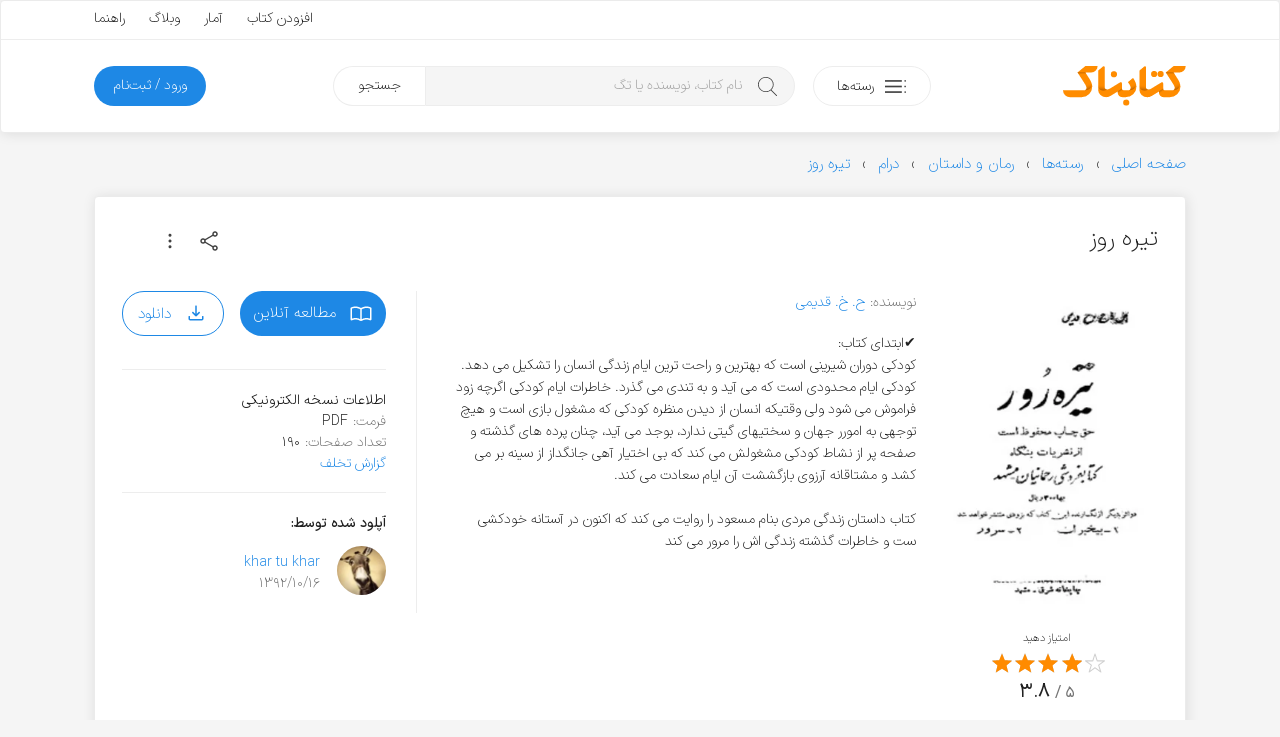

--- FILE ---
content_type: text/html; charset=utf-8
request_url: https://www.google.com/recaptcha/api2/anchor?ar=1&k=6LdgeZAUAAAAAPDx2702bFoMLLvrivE4DO3Udxvt&co=aHR0cHM6Ly9rZXRhYm5hay5jb206NDQz&hl=en&v=PoyoqOPhxBO7pBk68S4YbpHZ&size=invisible&anchor-ms=20000&execute-ms=30000&cb=7u7h4yyw18q7
body_size: 48651
content:
<!DOCTYPE HTML><html dir="ltr" lang="en"><head><meta http-equiv="Content-Type" content="text/html; charset=UTF-8">
<meta http-equiv="X-UA-Compatible" content="IE=edge">
<title>reCAPTCHA</title>
<style type="text/css">
/* cyrillic-ext */
@font-face {
  font-family: 'Roboto';
  font-style: normal;
  font-weight: 400;
  font-stretch: 100%;
  src: url(//fonts.gstatic.com/s/roboto/v48/KFO7CnqEu92Fr1ME7kSn66aGLdTylUAMa3GUBHMdazTgWw.woff2) format('woff2');
  unicode-range: U+0460-052F, U+1C80-1C8A, U+20B4, U+2DE0-2DFF, U+A640-A69F, U+FE2E-FE2F;
}
/* cyrillic */
@font-face {
  font-family: 'Roboto';
  font-style: normal;
  font-weight: 400;
  font-stretch: 100%;
  src: url(//fonts.gstatic.com/s/roboto/v48/KFO7CnqEu92Fr1ME7kSn66aGLdTylUAMa3iUBHMdazTgWw.woff2) format('woff2');
  unicode-range: U+0301, U+0400-045F, U+0490-0491, U+04B0-04B1, U+2116;
}
/* greek-ext */
@font-face {
  font-family: 'Roboto';
  font-style: normal;
  font-weight: 400;
  font-stretch: 100%;
  src: url(//fonts.gstatic.com/s/roboto/v48/KFO7CnqEu92Fr1ME7kSn66aGLdTylUAMa3CUBHMdazTgWw.woff2) format('woff2');
  unicode-range: U+1F00-1FFF;
}
/* greek */
@font-face {
  font-family: 'Roboto';
  font-style: normal;
  font-weight: 400;
  font-stretch: 100%;
  src: url(//fonts.gstatic.com/s/roboto/v48/KFO7CnqEu92Fr1ME7kSn66aGLdTylUAMa3-UBHMdazTgWw.woff2) format('woff2');
  unicode-range: U+0370-0377, U+037A-037F, U+0384-038A, U+038C, U+038E-03A1, U+03A3-03FF;
}
/* math */
@font-face {
  font-family: 'Roboto';
  font-style: normal;
  font-weight: 400;
  font-stretch: 100%;
  src: url(//fonts.gstatic.com/s/roboto/v48/KFO7CnqEu92Fr1ME7kSn66aGLdTylUAMawCUBHMdazTgWw.woff2) format('woff2');
  unicode-range: U+0302-0303, U+0305, U+0307-0308, U+0310, U+0312, U+0315, U+031A, U+0326-0327, U+032C, U+032F-0330, U+0332-0333, U+0338, U+033A, U+0346, U+034D, U+0391-03A1, U+03A3-03A9, U+03B1-03C9, U+03D1, U+03D5-03D6, U+03F0-03F1, U+03F4-03F5, U+2016-2017, U+2034-2038, U+203C, U+2040, U+2043, U+2047, U+2050, U+2057, U+205F, U+2070-2071, U+2074-208E, U+2090-209C, U+20D0-20DC, U+20E1, U+20E5-20EF, U+2100-2112, U+2114-2115, U+2117-2121, U+2123-214F, U+2190, U+2192, U+2194-21AE, U+21B0-21E5, U+21F1-21F2, U+21F4-2211, U+2213-2214, U+2216-22FF, U+2308-230B, U+2310, U+2319, U+231C-2321, U+2336-237A, U+237C, U+2395, U+239B-23B7, U+23D0, U+23DC-23E1, U+2474-2475, U+25AF, U+25B3, U+25B7, U+25BD, U+25C1, U+25CA, U+25CC, U+25FB, U+266D-266F, U+27C0-27FF, U+2900-2AFF, U+2B0E-2B11, U+2B30-2B4C, U+2BFE, U+3030, U+FF5B, U+FF5D, U+1D400-1D7FF, U+1EE00-1EEFF;
}
/* symbols */
@font-face {
  font-family: 'Roboto';
  font-style: normal;
  font-weight: 400;
  font-stretch: 100%;
  src: url(//fonts.gstatic.com/s/roboto/v48/KFO7CnqEu92Fr1ME7kSn66aGLdTylUAMaxKUBHMdazTgWw.woff2) format('woff2');
  unicode-range: U+0001-000C, U+000E-001F, U+007F-009F, U+20DD-20E0, U+20E2-20E4, U+2150-218F, U+2190, U+2192, U+2194-2199, U+21AF, U+21E6-21F0, U+21F3, U+2218-2219, U+2299, U+22C4-22C6, U+2300-243F, U+2440-244A, U+2460-24FF, U+25A0-27BF, U+2800-28FF, U+2921-2922, U+2981, U+29BF, U+29EB, U+2B00-2BFF, U+4DC0-4DFF, U+FFF9-FFFB, U+10140-1018E, U+10190-1019C, U+101A0, U+101D0-101FD, U+102E0-102FB, U+10E60-10E7E, U+1D2C0-1D2D3, U+1D2E0-1D37F, U+1F000-1F0FF, U+1F100-1F1AD, U+1F1E6-1F1FF, U+1F30D-1F30F, U+1F315, U+1F31C, U+1F31E, U+1F320-1F32C, U+1F336, U+1F378, U+1F37D, U+1F382, U+1F393-1F39F, U+1F3A7-1F3A8, U+1F3AC-1F3AF, U+1F3C2, U+1F3C4-1F3C6, U+1F3CA-1F3CE, U+1F3D4-1F3E0, U+1F3ED, U+1F3F1-1F3F3, U+1F3F5-1F3F7, U+1F408, U+1F415, U+1F41F, U+1F426, U+1F43F, U+1F441-1F442, U+1F444, U+1F446-1F449, U+1F44C-1F44E, U+1F453, U+1F46A, U+1F47D, U+1F4A3, U+1F4B0, U+1F4B3, U+1F4B9, U+1F4BB, U+1F4BF, U+1F4C8-1F4CB, U+1F4D6, U+1F4DA, U+1F4DF, U+1F4E3-1F4E6, U+1F4EA-1F4ED, U+1F4F7, U+1F4F9-1F4FB, U+1F4FD-1F4FE, U+1F503, U+1F507-1F50B, U+1F50D, U+1F512-1F513, U+1F53E-1F54A, U+1F54F-1F5FA, U+1F610, U+1F650-1F67F, U+1F687, U+1F68D, U+1F691, U+1F694, U+1F698, U+1F6AD, U+1F6B2, U+1F6B9-1F6BA, U+1F6BC, U+1F6C6-1F6CF, U+1F6D3-1F6D7, U+1F6E0-1F6EA, U+1F6F0-1F6F3, U+1F6F7-1F6FC, U+1F700-1F7FF, U+1F800-1F80B, U+1F810-1F847, U+1F850-1F859, U+1F860-1F887, U+1F890-1F8AD, U+1F8B0-1F8BB, U+1F8C0-1F8C1, U+1F900-1F90B, U+1F93B, U+1F946, U+1F984, U+1F996, U+1F9E9, U+1FA00-1FA6F, U+1FA70-1FA7C, U+1FA80-1FA89, U+1FA8F-1FAC6, U+1FACE-1FADC, U+1FADF-1FAE9, U+1FAF0-1FAF8, U+1FB00-1FBFF;
}
/* vietnamese */
@font-face {
  font-family: 'Roboto';
  font-style: normal;
  font-weight: 400;
  font-stretch: 100%;
  src: url(//fonts.gstatic.com/s/roboto/v48/KFO7CnqEu92Fr1ME7kSn66aGLdTylUAMa3OUBHMdazTgWw.woff2) format('woff2');
  unicode-range: U+0102-0103, U+0110-0111, U+0128-0129, U+0168-0169, U+01A0-01A1, U+01AF-01B0, U+0300-0301, U+0303-0304, U+0308-0309, U+0323, U+0329, U+1EA0-1EF9, U+20AB;
}
/* latin-ext */
@font-face {
  font-family: 'Roboto';
  font-style: normal;
  font-weight: 400;
  font-stretch: 100%;
  src: url(//fonts.gstatic.com/s/roboto/v48/KFO7CnqEu92Fr1ME7kSn66aGLdTylUAMa3KUBHMdazTgWw.woff2) format('woff2');
  unicode-range: U+0100-02BA, U+02BD-02C5, U+02C7-02CC, U+02CE-02D7, U+02DD-02FF, U+0304, U+0308, U+0329, U+1D00-1DBF, U+1E00-1E9F, U+1EF2-1EFF, U+2020, U+20A0-20AB, U+20AD-20C0, U+2113, U+2C60-2C7F, U+A720-A7FF;
}
/* latin */
@font-face {
  font-family: 'Roboto';
  font-style: normal;
  font-weight: 400;
  font-stretch: 100%;
  src: url(//fonts.gstatic.com/s/roboto/v48/KFO7CnqEu92Fr1ME7kSn66aGLdTylUAMa3yUBHMdazQ.woff2) format('woff2');
  unicode-range: U+0000-00FF, U+0131, U+0152-0153, U+02BB-02BC, U+02C6, U+02DA, U+02DC, U+0304, U+0308, U+0329, U+2000-206F, U+20AC, U+2122, U+2191, U+2193, U+2212, U+2215, U+FEFF, U+FFFD;
}
/* cyrillic-ext */
@font-face {
  font-family: 'Roboto';
  font-style: normal;
  font-weight: 500;
  font-stretch: 100%;
  src: url(//fonts.gstatic.com/s/roboto/v48/KFO7CnqEu92Fr1ME7kSn66aGLdTylUAMa3GUBHMdazTgWw.woff2) format('woff2');
  unicode-range: U+0460-052F, U+1C80-1C8A, U+20B4, U+2DE0-2DFF, U+A640-A69F, U+FE2E-FE2F;
}
/* cyrillic */
@font-face {
  font-family: 'Roboto';
  font-style: normal;
  font-weight: 500;
  font-stretch: 100%;
  src: url(//fonts.gstatic.com/s/roboto/v48/KFO7CnqEu92Fr1ME7kSn66aGLdTylUAMa3iUBHMdazTgWw.woff2) format('woff2');
  unicode-range: U+0301, U+0400-045F, U+0490-0491, U+04B0-04B1, U+2116;
}
/* greek-ext */
@font-face {
  font-family: 'Roboto';
  font-style: normal;
  font-weight: 500;
  font-stretch: 100%;
  src: url(//fonts.gstatic.com/s/roboto/v48/KFO7CnqEu92Fr1ME7kSn66aGLdTylUAMa3CUBHMdazTgWw.woff2) format('woff2');
  unicode-range: U+1F00-1FFF;
}
/* greek */
@font-face {
  font-family: 'Roboto';
  font-style: normal;
  font-weight: 500;
  font-stretch: 100%;
  src: url(//fonts.gstatic.com/s/roboto/v48/KFO7CnqEu92Fr1ME7kSn66aGLdTylUAMa3-UBHMdazTgWw.woff2) format('woff2');
  unicode-range: U+0370-0377, U+037A-037F, U+0384-038A, U+038C, U+038E-03A1, U+03A3-03FF;
}
/* math */
@font-face {
  font-family: 'Roboto';
  font-style: normal;
  font-weight: 500;
  font-stretch: 100%;
  src: url(//fonts.gstatic.com/s/roboto/v48/KFO7CnqEu92Fr1ME7kSn66aGLdTylUAMawCUBHMdazTgWw.woff2) format('woff2');
  unicode-range: U+0302-0303, U+0305, U+0307-0308, U+0310, U+0312, U+0315, U+031A, U+0326-0327, U+032C, U+032F-0330, U+0332-0333, U+0338, U+033A, U+0346, U+034D, U+0391-03A1, U+03A3-03A9, U+03B1-03C9, U+03D1, U+03D5-03D6, U+03F0-03F1, U+03F4-03F5, U+2016-2017, U+2034-2038, U+203C, U+2040, U+2043, U+2047, U+2050, U+2057, U+205F, U+2070-2071, U+2074-208E, U+2090-209C, U+20D0-20DC, U+20E1, U+20E5-20EF, U+2100-2112, U+2114-2115, U+2117-2121, U+2123-214F, U+2190, U+2192, U+2194-21AE, U+21B0-21E5, U+21F1-21F2, U+21F4-2211, U+2213-2214, U+2216-22FF, U+2308-230B, U+2310, U+2319, U+231C-2321, U+2336-237A, U+237C, U+2395, U+239B-23B7, U+23D0, U+23DC-23E1, U+2474-2475, U+25AF, U+25B3, U+25B7, U+25BD, U+25C1, U+25CA, U+25CC, U+25FB, U+266D-266F, U+27C0-27FF, U+2900-2AFF, U+2B0E-2B11, U+2B30-2B4C, U+2BFE, U+3030, U+FF5B, U+FF5D, U+1D400-1D7FF, U+1EE00-1EEFF;
}
/* symbols */
@font-face {
  font-family: 'Roboto';
  font-style: normal;
  font-weight: 500;
  font-stretch: 100%;
  src: url(//fonts.gstatic.com/s/roboto/v48/KFO7CnqEu92Fr1ME7kSn66aGLdTylUAMaxKUBHMdazTgWw.woff2) format('woff2');
  unicode-range: U+0001-000C, U+000E-001F, U+007F-009F, U+20DD-20E0, U+20E2-20E4, U+2150-218F, U+2190, U+2192, U+2194-2199, U+21AF, U+21E6-21F0, U+21F3, U+2218-2219, U+2299, U+22C4-22C6, U+2300-243F, U+2440-244A, U+2460-24FF, U+25A0-27BF, U+2800-28FF, U+2921-2922, U+2981, U+29BF, U+29EB, U+2B00-2BFF, U+4DC0-4DFF, U+FFF9-FFFB, U+10140-1018E, U+10190-1019C, U+101A0, U+101D0-101FD, U+102E0-102FB, U+10E60-10E7E, U+1D2C0-1D2D3, U+1D2E0-1D37F, U+1F000-1F0FF, U+1F100-1F1AD, U+1F1E6-1F1FF, U+1F30D-1F30F, U+1F315, U+1F31C, U+1F31E, U+1F320-1F32C, U+1F336, U+1F378, U+1F37D, U+1F382, U+1F393-1F39F, U+1F3A7-1F3A8, U+1F3AC-1F3AF, U+1F3C2, U+1F3C4-1F3C6, U+1F3CA-1F3CE, U+1F3D4-1F3E0, U+1F3ED, U+1F3F1-1F3F3, U+1F3F5-1F3F7, U+1F408, U+1F415, U+1F41F, U+1F426, U+1F43F, U+1F441-1F442, U+1F444, U+1F446-1F449, U+1F44C-1F44E, U+1F453, U+1F46A, U+1F47D, U+1F4A3, U+1F4B0, U+1F4B3, U+1F4B9, U+1F4BB, U+1F4BF, U+1F4C8-1F4CB, U+1F4D6, U+1F4DA, U+1F4DF, U+1F4E3-1F4E6, U+1F4EA-1F4ED, U+1F4F7, U+1F4F9-1F4FB, U+1F4FD-1F4FE, U+1F503, U+1F507-1F50B, U+1F50D, U+1F512-1F513, U+1F53E-1F54A, U+1F54F-1F5FA, U+1F610, U+1F650-1F67F, U+1F687, U+1F68D, U+1F691, U+1F694, U+1F698, U+1F6AD, U+1F6B2, U+1F6B9-1F6BA, U+1F6BC, U+1F6C6-1F6CF, U+1F6D3-1F6D7, U+1F6E0-1F6EA, U+1F6F0-1F6F3, U+1F6F7-1F6FC, U+1F700-1F7FF, U+1F800-1F80B, U+1F810-1F847, U+1F850-1F859, U+1F860-1F887, U+1F890-1F8AD, U+1F8B0-1F8BB, U+1F8C0-1F8C1, U+1F900-1F90B, U+1F93B, U+1F946, U+1F984, U+1F996, U+1F9E9, U+1FA00-1FA6F, U+1FA70-1FA7C, U+1FA80-1FA89, U+1FA8F-1FAC6, U+1FACE-1FADC, U+1FADF-1FAE9, U+1FAF0-1FAF8, U+1FB00-1FBFF;
}
/* vietnamese */
@font-face {
  font-family: 'Roboto';
  font-style: normal;
  font-weight: 500;
  font-stretch: 100%;
  src: url(//fonts.gstatic.com/s/roboto/v48/KFO7CnqEu92Fr1ME7kSn66aGLdTylUAMa3OUBHMdazTgWw.woff2) format('woff2');
  unicode-range: U+0102-0103, U+0110-0111, U+0128-0129, U+0168-0169, U+01A0-01A1, U+01AF-01B0, U+0300-0301, U+0303-0304, U+0308-0309, U+0323, U+0329, U+1EA0-1EF9, U+20AB;
}
/* latin-ext */
@font-face {
  font-family: 'Roboto';
  font-style: normal;
  font-weight: 500;
  font-stretch: 100%;
  src: url(//fonts.gstatic.com/s/roboto/v48/KFO7CnqEu92Fr1ME7kSn66aGLdTylUAMa3KUBHMdazTgWw.woff2) format('woff2');
  unicode-range: U+0100-02BA, U+02BD-02C5, U+02C7-02CC, U+02CE-02D7, U+02DD-02FF, U+0304, U+0308, U+0329, U+1D00-1DBF, U+1E00-1E9F, U+1EF2-1EFF, U+2020, U+20A0-20AB, U+20AD-20C0, U+2113, U+2C60-2C7F, U+A720-A7FF;
}
/* latin */
@font-face {
  font-family: 'Roboto';
  font-style: normal;
  font-weight: 500;
  font-stretch: 100%;
  src: url(//fonts.gstatic.com/s/roboto/v48/KFO7CnqEu92Fr1ME7kSn66aGLdTylUAMa3yUBHMdazQ.woff2) format('woff2');
  unicode-range: U+0000-00FF, U+0131, U+0152-0153, U+02BB-02BC, U+02C6, U+02DA, U+02DC, U+0304, U+0308, U+0329, U+2000-206F, U+20AC, U+2122, U+2191, U+2193, U+2212, U+2215, U+FEFF, U+FFFD;
}
/* cyrillic-ext */
@font-face {
  font-family: 'Roboto';
  font-style: normal;
  font-weight: 900;
  font-stretch: 100%;
  src: url(//fonts.gstatic.com/s/roboto/v48/KFO7CnqEu92Fr1ME7kSn66aGLdTylUAMa3GUBHMdazTgWw.woff2) format('woff2');
  unicode-range: U+0460-052F, U+1C80-1C8A, U+20B4, U+2DE0-2DFF, U+A640-A69F, U+FE2E-FE2F;
}
/* cyrillic */
@font-face {
  font-family: 'Roboto';
  font-style: normal;
  font-weight: 900;
  font-stretch: 100%;
  src: url(//fonts.gstatic.com/s/roboto/v48/KFO7CnqEu92Fr1ME7kSn66aGLdTylUAMa3iUBHMdazTgWw.woff2) format('woff2');
  unicode-range: U+0301, U+0400-045F, U+0490-0491, U+04B0-04B1, U+2116;
}
/* greek-ext */
@font-face {
  font-family: 'Roboto';
  font-style: normal;
  font-weight: 900;
  font-stretch: 100%;
  src: url(//fonts.gstatic.com/s/roboto/v48/KFO7CnqEu92Fr1ME7kSn66aGLdTylUAMa3CUBHMdazTgWw.woff2) format('woff2');
  unicode-range: U+1F00-1FFF;
}
/* greek */
@font-face {
  font-family: 'Roboto';
  font-style: normal;
  font-weight: 900;
  font-stretch: 100%;
  src: url(//fonts.gstatic.com/s/roboto/v48/KFO7CnqEu92Fr1ME7kSn66aGLdTylUAMa3-UBHMdazTgWw.woff2) format('woff2');
  unicode-range: U+0370-0377, U+037A-037F, U+0384-038A, U+038C, U+038E-03A1, U+03A3-03FF;
}
/* math */
@font-face {
  font-family: 'Roboto';
  font-style: normal;
  font-weight: 900;
  font-stretch: 100%;
  src: url(//fonts.gstatic.com/s/roboto/v48/KFO7CnqEu92Fr1ME7kSn66aGLdTylUAMawCUBHMdazTgWw.woff2) format('woff2');
  unicode-range: U+0302-0303, U+0305, U+0307-0308, U+0310, U+0312, U+0315, U+031A, U+0326-0327, U+032C, U+032F-0330, U+0332-0333, U+0338, U+033A, U+0346, U+034D, U+0391-03A1, U+03A3-03A9, U+03B1-03C9, U+03D1, U+03D5-03D6, U+03F0-03F1, U+03F4-03F5, U+2016-2017, U+2034-2038, U+203C, U+2040, U+2043, U+2047, U+2050, U+2057, U+205F, U+2070-2071, U+2074-208E, U+2090-209C, U+20D0-20DC, U+20E1, U+20E5-20EF, U+2100-2112, U+2114-2115, U+2117-2121, U+2123-214F, U+2190, U+2192, U+2194-21AE, U+21B0-21E5, U+21F1-21F2, U+21F4-2211, U+2213-2214, U+2216-22FF, U+2308-230B, U+2310, U+2319, U+231C-2321, U+2336-237A, U+237C, U+2395, U+239B-23B7, U+23D0, U+23DC-23E1, U+2474-2475, U+25AF, U+25B3, U+25B7, U+25BD, U+25C1, U+25CA, U+25CC, U+25FB, U+266D-266F, U+27C0-27FF, U+2900-2AFF, U+2B0E-2B11, U+2B30-2B4C, U+2BFE, U+3030, U+FF5B, U+FF5D, U+1D400-1D7FF, U+1EE00-1EEFF;
}
/* symbols */
@font-face {
  font-family: 'Roboto';
  font-style: normal;
  font-weight: 900;
  font-stretch: 100%;
  src: url(//fonts.gstatic.com/s/roboto/v48/KFO7CnqEu92Fr1ME7kSn66aGLdTylUAMaxKUBHMdazTgWw.woff2) format('woff2');
  unicode-range: U+0001-000C, U+000E-001F, U+007F-009F, U+20DD-20E0, U+20E2-20E4, U+2150-218F, U+2190, U+2192, U+2194-2199, U+21AF, U+21E6-21F0, U+21F3, U+2218-2219, U+2299, U+22C4-22C6, U+2300-243F, U+2440-244A, U+2460-24FF, U+25A0-27BF, U+2800-28FF, U+2921-2922, U+2981, U+29BF, U+29EB, U+2B00-2BFF, U+4DC0-4DFF, U+FFF9-FFFB, U+10140-1018E, U+10190-1019C, U+101A0, U+101D0-101FD, U+102E0-102FB, U+10E60-10E7E, U+1D2C0-1D2D3, U+1D2E0-1D37F, U+1F000-1F0FF, U+1F100-1F1AD, U+1F1E6-1F1FF, U+1F30D-1F30F, U+1F315, U+1F31C, U+1F31E, U+1F320-1F32C, U+1F336, U+1F378, U+1F37D, U+1F382, U+1F393-1F39F, U+1F3A7-1F3A8, U+1F3AC-1F3AF, U+1F3C2, U+1F3C4-1F3C6, U+1F3CA-1F3CE, U+1F3D4-1F3E0, U+1F3ED, U+1F3F1-1F3F3, U+1F3F5-1F3F7, U+1F408, U+1F415, U+1F41F, U+1F426, U+1F43F, U+1F441-1F442, U+1F444, U+1F446-1F449, U+1F44C-1F44E, U+1F453, U+1F46A, U+1F47D, U+1F4A3, U+1F4B0, U+1F4B3, U+1F4B9, U+1F4BB, U+1F4BF, U+1F4C8-1F4CB, U+1F4D6, U+1F4DA, U+1F4DF, U+1F4E3-1F4E6, U+1F4EA-1F4ED, U+1F4F7, U+1F4F9-1F4FB, U+1F4FD-1F4FE, U+1F503, U+1F507-1F50B, U+1F50D, U+1F512-1F513, U+1F53E-1F54A, U+1F54F-1F5FA, U+1F610, U+1F650-1F67F, U+1F687, U+1F68D, U+1F691, U+1F694, U+1F698, U+1F6AD, U+1F6B2, U+1F6B9-1F6BA, U+1F6BC, U+1F6C6-1F6CF, U+1F6D3-1F6D7, U+1F6E0-1F6EA, U+1F6F0-1F6F3, U+1F6F7-1F6FC, U+1F700-1F7FF, U+1F800-1F80B, U+1F810-1F847, U+1F850-1F859, U+1F860-1F887, U+1F890-1F8AD, U+1F8B0-1F8BB, U+1F8C0-1F8C1, U+1F900-1F90B, U+1F93B, U+1F946, U+1F984, U+1F996, U+1F9E9, U+1FA00-1FA6F, U+1FA70-1FA7C, U+1FA80-1FA89, U+1FA8F-1FAC6, U+1FACE-1FADC, U+1FADF-1FAE9, U+1FAF0-1FAF8, U+1FB00-1FBFF;
}
/* vietnamese */
@font-face {
  font-family: 'Roboto';
  font-style: normal;
  font-weight: 900;
  font-stretch: 100%;
  src: url(//fonts.gstatic.com/s/roboto/v48/KFO7CnqEu92Fr1ME7kSn66aGLdTylUAMa3OUBHMdazTgWw.woff2) format('woff2');
  unicode-range: U+0102-0103, U+0110-0111, U+0128-0129, U+0168-0169, U+01A0-01A1, U+01AF-01B0, U+0300-0301, U+0303-0304, U+0308-0309, U+0323, U+0329, U+1EA0-1EF9, U+20AB;
}
/* latin-ext */
@font-face {
  font-family: 'Roboto';
  font-style: normal;
  font-weight: 900;
  font-stretch: 100%;
  src: url(//fonts.gstatic.com/s/roboto/v48/KFO7CnqEu92Fr1ME7kSn66aGLdTylUAMa3KUBHMdazTgWw.woff2) format('woff2');
  unicode-range: U+0100-02BA, U+02BD-02C5, U+02C7-02CC, U+02CE-02D7, U+02DD-02FF, U+0304, U+0308, U+0329, U+1D00-1DBF, U+1E00-1E9F, U+1EF2-1EFF, U+2020, U+20A0-20AB, U+20AD-20C0, U+2113, U+2C60-2C7F, U+A720-A7FF;
}
/* latin */
@font-face {
  font-family: 'Roboto';
  font-style: normal;
  font-weight: 900;
  font-stretch: 100%;
  src: url(//fonts.gstatic.com/s/roboto/v48/KFO7CnqEu92Fr1ME7kSn66aGLdTylUAMa3yUBHMdazQ.woff2) format('woff2');
  unicode-range: U+0000-00FF, U+0131, U+0152-0153, U+02BB-02BC, U+02C6, U+02DA, U+02DC, U+0304, U+0308, U+0329, U+2000-206F, U+20AC, U+2122, U+2191, U+2193, U+2212, U+2215, U+FEFF, U+FFFD;
}

</style>
<link rel="stylesheet" type="text/css" href="https://www.gstatic.com/recaptcha/releases/PoyoqOPhxBO7pBk68S4YbpHZ/styles__ltr.css">
<script nonce="SwJ8EJVTze1aRN68gxI3jw" type="text/javascript">window['__recaptcha_api'] = 'https://www.google.com/recaptcha/api2/';</script>
<script type="text/javascript" src="https://www.gstatic.com/recaptcha/releases/PoyoqOPhxBO7pBk68S4YbpHZ/recaptcha__en.js" nonce="SwJ8EJVTze1aRN68gxI3jw">
      
    </script></head>
<body><div id="rc-anchor-alert" class="rc-anchor-alert"></div>
<input type="hidden" id="recaptcha-token" value="[base64]">
<script type="text/javascript" nonce="SwJ8EJVTze1aRN68gxI3jw">
      recaptcha.anchor.Main.init("[\x22ainput\x22,[\x22bgdata\x22,\x22\x22,\[base64]/[base64]/[base64]/[base64]/cjw8ejpyPj4+eil9Y2F0Y2gobCl7dGhyb3cgbDt9fSxIPWZ1bmN0aW9uKHcsdCx6KXtpZih3PT0xOTR8fHc9PTIwOCl0LnZbd10/dC52W3ddLmNvbmNhdCh6KTp0LnZbd109b2Yoeix0KTtlbHNle2lmKHQuYkImJnchPTMxNylyZXR1cm47dz09NjZ8fHc9PTEyMnx8dz09NDcwfHx3PT00NHx8dz09NDE2fHx3PT0zOTd8fHc9PTQyMXx8dz09Njh8fHc9PTcwfHx3PT0xODQ/[base64]/[base64]/[base64]/bmV3IGRbVl0oSlswXSk6cD09Mj9uZXcgZFtWXShKWzBdLEpbMV0pOnA9PTM/bmV3IGRbVl0oSlswXSxKWzFdLEpbMl0pOnA9PTQ/[base64]/[base64]/[base64]/[base64]\x22,\[base64]\\u003d\\u003d\x22,\[base64]/CocOqUksgCsKAFUVdCFjDoltWK8KMw6UIScKsY2zCmS8jIx/Dk8O1w7XDgMKMw47DrGjDiMKeN0PChcOfw4HDl8KKw5F/JUcUw4l9P8KRwqJjw7c+CcKyMD7DhsKvw47DjsOrwqHDjAVBw6o8McOVw6PDvyXDjsOnDcO6w6NDw50vw4lnwpJRSlDDjEYIw60zYcOnw6pgMsKBSMObPhF/w4DDuADCnU3Cj2vDh3zCh0/DnEAgbzbCnlvDlHVbQMOHwoQTwoZ6woYhwoVEw499aMOCECLDnERVF8KRw5sCYwROwoZHPMKVw4R1w4LCj8OgwrtIAcOhwr8OJcK5wr/DoMKgw7jCtjpLwqTCtjgfBcKZJMKUV8K6w4V8wrI/w4lZSkfCq8OnN23Cg8KbFE1Ww6HDnCwKXSrCmMOcw5Q5wqonKDBve8OtwozDiG/[base64]/Mj/[base64]/[base64]/Dk8OeSi/DvsO0w6UmYsKKwpnDhsKAaicjfC3DtVs1wrgPDMK5IMOBwo4Nwr0pw77CuMO7JMKbw4NAw5jCucOkwp4Nw6vCszXDscOnM3NKwqrCgxQ2AsKsZMOgwpjCmcODw7nCsmbCisKpaVZtw6/Dlm/CiFvDrl7Dv8KpwrM6wonDgsOtwoB9SnJSMsOLeH9YwqfCgzdbU0ZhWMOicsOxwpLDmCtswoDDvzlcw4jDs8Ohwrx/wovCmGTCn0DCtMK2TMKge8OewqoTwopDwp3CvsORXXJEWxjCjcKkw7BSw6PCnAUqwqVEPsKWwprDrMKgJcKQwrXDo8Kvw70iwo1yJlVvwpERCCfCsn/[base64]/CjMKnw4YAV8KODSzDqMKywq5iwqnCmXPDnsOIwqEkMUZTw5HDh8KXw55LLB4Nw7TCk1/CkcOpUsKmw5nCsFF/w5ljw5gzwo7CsMKww5VvclzDqAHDt0XCucOVUcK6wq8Iw7rDg8O/JAPCo0nDnnbCj3LCsMOqGMOHXMKxMXvDosK6wo/CpcOOUcOuw5nDusOpd8K9EsKgAcOqw41CbsOiRsO9w4jCu8KLwqF0wo1Nwqcpw5ERwq/[base64]/[base64]/DnsKhw7PCumIzbV/DqwYiJ23Co8Okw7ECWcKOSHIXwrBIfFxiw4fDssOlw5LCo0ckwohueh8pwoBkw6fCuCYUwq9MNcKtwq/CkcOgw4sdw79oLsOlwqLCpMKEM8ORw53DpVnClFPCscOAwrXCmiccL1Mewr/ClHjDpMKoO3zCpj5qwqHDpDDCgSkKw6x5wpzDpMOSwrNCwq/Cli/DksO6wo88Ok0Tw6crNMK/wqLCn0PDpmDCkTjClsOOw7t3wqfDvsKhwq/CnxRBR8O3wqfDosKowpwaCVrDjMK/[base64]/w5vDu3sHY8K/[base64]/[base64]/CpHTDrxNwMsKvwpPCrTTCuCQRUTLCrRwdw6HCvMOjZUhkwpATwqBrwqPCusKOwqpbwp4vw7DDu8KtL8KvbMOkJcOvwqHDuMO0w6ZhYcONAGh/wpfDtsKZTXUjJXp9OhZfw7LDl3EmDlgMRj3CghLDsB7DqHEBwoLCvixKwpfDkgDChcOzw6sefA47FMKQJ0bDmcOswok0RjHCpWsLw6/DicKnXcOWOzfChRwcw6UTwrUhN8OlOsOVw7zDj8KRwpVgFCNba37ClhrDvD7DjsOlw4QFScKewobDmVseEVnCp2zDqMKWwqLDuB8/w4nCi8OUMsO8M0Uqw4TCtWRFwoJkT8OowqjChV/CgsK8wrlvEMKFw4/CskDDqS3DgsK4A3Vpw5k9BWpiWsKHwpsSMRjCusOdwoI9w67DmcKVNQpdwpthwoDDosKVcA96fcKJI2x/wqYMw67DjlI5QcKzw6AUEFZfGn9/PEEhw50OesOTE8KpQWvCusOVc0rDqXfCj8Knb8OYCEcrbcK/w6gdTsKWfwfDi8KGD8KDw6cNwo0NQCTCrcKDXcOhSV7CnMO8w6Uow4pXw5TCpsOcwq5adW4eesKFw5EEK8ONwpc4woR1wqgQOMKiQCbCisOOD8OAQ8O0JEHCvMKJwoXDjcOAfklTw6zDvSExMinCrn/[base64]/Dvhcrw4osBz7DjQxJwoMWw5cPW8KCOW50w5cGTsONHGcJw7ZOw6vCsEA6w4hWw7Z2w6HCnm5aLU1IK8KIF8KXH8KJbmASXMOlwo/CpMO8w4MOMMKFJ8OXw7zDlcO2DMOzw63DlllVUcKFb0YdcMKFwox8SGLDnMKRw71LSzMSwrR0XMKCwoBoasKpwoXDlEtxYXs9wpUmwpE5P1Icf8OzVcKaBjDDi8ONwo7CrF1sLMKcSn4PwpXDisKdGcKNVMOZwo9dwrzClDhDwqI5TQ/DgT84w4APM0TCrsOZSD9heHTDmsOMaH3CrhXDvyZRfBB8worDqEbDgGJIwo7DvR44wrEJwr0tWMODw5J+BnXDpsKFw6tPAAETH8O3w7LCq2IFLyLDmxPCrMKdwoxPw6PCoRfDvcOMf8Ojw63CmcOBw5Uew51Cw5fDk8Odwq9iwqZww6zChMOcOcOqRcKcQnM1BMO/[base64]/JQ1iwpDChBLDqETDpcO0Nix4GcOWQcOLwpFaDsOLw6zCpXTDmQ/CiADCjExBw4ZcbEBCw7HCqsKoYS3DocOuw4jCrG9zwo4tw4jDnVDChsKAEMK/[base64]/Cly14wq4/wr82DUzDucOVw7vDocOxesOeEGvCuMOVYCYaw7scBBfCjRzCk3k2EcKgR2zDqkDCn8KgwpPCvsK7e3cbwpjCqcK+wp41w5MqwrPDgBTCtsOmw6R6w4x/[base64]/DqGvCh1vCusKdBwnCtsKuShdAw5bDjcKcwqdgD8KCw6wJwpkbwo04Sj1KR8OxwrBHwqrDmW3CusKIXj7DuzXCjsKWwpZ0PlF2YFnCjsOVHcOkaMK4asKfw4JCwpTCscOLc8Oxw4NjScOyRy3DticawpLDt8KGwppRw7LCkcO7wpwvUcOdRcKcGcOnc8OMJwbDpi5/[base64]/CqMOAw7PCl0HCizZ9w4PDksOXw60KTFd0FcKqIxvCvFvChR8xwpTDi8Ozw7TDsFvDsQh3e0ZZR8Knwo0PJsKdw5tnwpR/HcKhwrfClcOqw7o6wpLChF9oVUnCq8Onw5NZWMKhw7nDusKxw5nCsC8awotIShclajAiw5l3wplFw790HsKhNcOIw6PDi0ZqO8OjwpjDk8KpAl0Kw4vDpk/[base64]/[base64]/Do8OEwp0zwpZwwrLCvcOOw7zCjxR/w7ElwrlMw5zDuh/DlXhiZEFDC8KrwoUITcOCw5zDnG/[base64]/[base64]/DtcO3GcOCwqHCjy/CtyhVZ8OsEz4OLsOHw7psw4wawpfCkMKyPjRZw4XChyrCu8K+czhnw7zCsTLCrsKHwrzDqX/DmRg6FFTDhCsQE8K/wrjCrSrDqMOkPnjCtx5WCWF2bcKKbkvCgcO9wpxIwoc1w6ZcNMO+wrrDsMO1wr/DtEfCtUoxJMOnNcOMHXTCpsOdayoHMMO3ekkPQBLDjMKLw6zCs3/[base64]/[base64]/ClWrDjkXDugRewrgowqpbWcK1KH4gKMKrw4zCr8KOw4nClV0rw60xfMOsSsOsFw7Cj05iwq9jAzXCqwDCjcOawqXCgGJ0TAzDuDVNdsO+wrBdKSpoSmhjRnppFFzCl0/CosKkIAjDiCvDoRTCsgPDuAnDnDTCvQTDnsOICcK9M03DusOKb2AhPQB3VDzClWMeVAFQNMKJwpPDksKSVcOofcKTKcKvWmsQIH8gw5LCksOuPx9jw5LDv0DCqsOLw7XDjWrCs2ogw5RnwpQrIsKhwoDChUAowo/[base64]/wonDiy3DncKRcAcCTl7Cm8Oua8Oxw7ZmRcKkw7/Doj/Ck8KhXMOIOGbCkRJbwrjDogPCmDYoXMKbwq/DtHfCs8ONJsKiVlIWQ8OGw6kyQALCtzvCiE5wZ8OLLcOXw4rDuwDDiMKcYGbDk3XCm0MJJMKHwqrCn1vCtzjCsQnDoUPCjD3Chh43XDPCncKLOMKzwqnCicO/bw4BwqrCkMOrwqgucjg1M8KUwrtaJ8OZw5tUw63CsMKBFGIjwp3ClT4mw4jDqVhDwq8wwpsZT1PCpcODw5rCkcKJFw3CiEbCm8KfY8KvwoY6UzXDqnTDolQYCMO6w7QoScKLNy3Co13DtjkVw7VXCk3Di8Ksw683wqTDhWbDtWdzLAx/NcKyASsfw7N6NsOdw6xUwp5VTRIjw5k9w6nDh8OGNcOcw6TCpSDDpUQ/[base64]/Du8K2w6XDjsOnwrIndcOgR8KxS8OTTcKjwrAdUsOOUy9Aw4DCgDkWw4QAw5fCjx7DqsOlBcOJFWbDgsOcw7jDlyUFwrApGkN5w7YuAcKmBsORwoZbAAB/wotNNxzCkEZhbMKGDx4pLMKaw4/CqR99YsK/CsK+TMOkDSbDqUjDgsO/woPCnsK8w7XDvMOxF8OcwosrdcKNw6wIwoLCjyY1wopJw7PDiHLCsAQ/EcOFC8OKYhptwok3YcKICcOhTgpvK0HDogDCl1XCnRfCocOTZcOLwpjDiQ14woseTMKRFCnCisOmw6F0dH1Uw7oow6ZDX8O0wpBJM27DkGUjwoNzwpk5VWBpw7jDi8OXByvCtTzDusOWecK/[base64]/[base64]/CscOgG8K1wpDDmB3ChzvCnDHChsK8LWczwqloZ0UAwrjDn0w0MD7CsMKgOcKyIm7DnMOYeMOyVsKgcFjDuWfCm8O8ZXY7YMOWMcKuwrbDv0HDnGoBw6nDp8OZc8O5wonCgEHDjsO8w6XDqMK9HcOxwq/DmglLw61nIsKsw5DDnGJsfFPDgQZMw5LCucKKf8ONw7DDtcKXMcOlw5UsSsOzNsOnJMKbBzElwrVnw6tFwpVTwoDChjBCwqpqYmHCigxgwqvDssOxOiQ3WnlJeT3Dt8O/wrbDpWp4w68NFhprF09/wrJ/eGI1GWEBC3fCpG1Zw6nDhQXCi8KRwoLCgVJlEEsbwqjDpEvCocKxw4p7w79fw5XDjcKKw5kPbhvCvsK9wol4wqp1w7vDq8K6w7nDinYVUD52wq5qG2gnBCzDpcOuwph3SG9ldVYJwo/CuWLDjlLDsx7CpwXDrcKbSm9VwpbDrxNDwqLDicOOKmjDjsOFeMOswpQ2RsOvw5oUGDbDllzDqyTDlGhRwpJFw5kuAsK3w4U+w41vMCJ3w7fCgjDDgkcfwrtjawTCusOMd3Mdw64cd8OXEcOQwovDpMOOSRxMwrMnwo8eUsOJw6A7C8K/[base64]/DmcOQfz/[base64]/w5AHwppHKQjCqMO2w6nCnMOKNgRaw5DDqcKqwoPDvirDvFLDoH3CkcO7w5J8w4AQw6rDozjCjTcPwp90bSLDuMKwIBLDnMOxMhPCncOhfMKnZznDnsKuw7XCg3Q1A8OMw4zCrBEnwoQHwoTCklIgw6ohFSVuUMK6wot/[base64]/DhGZ0wpLDpAt/w4zCkF3DpXxFWgdlfMOSYwR8ehHDq2zCscKlwqbDlMO9Vm3Cu3HDphsZXzLClMKMw4Zcw51xwoZ0wqN8N0XDlnjCjcKDQsKMPcKbUxIfwq/CrksBw6LCkFTCq8KeasOAWVrCvcOfwr3CjcK/[base64]/wo/[base64]/[base64]/Dn8OCYsKuw7UfFMKewqc+wqt5wopUT8Kowo/Cu8OxwqotPMKvYsOzSinDgsK4wovDg8KUwqbCh09NHcKNwr/CuG8Sw6HDosOKKMOWw4DClMOTYnJHwpLCrW0UwoDCoMOue3s0SMOzRRzDgMO2wq/[base64]/JksrUsKPWHTCrcKrHsOrw7BnQ2Afw6fDgcKewqHDoC9pwpnCrMKzDMKkOcOKQyHDpE84X2DDojHCswnDvBMXwqxFBMODwpt8IcOSYMKqNcKjwrEOe27DocKkwpMLI8KbwqAfwovCvB4uw5/DhTkbeVtXUhnCtcKqwrYgwp3DlcKJw7dOw4bDrm8Aw5gWVMKwYMOtc8KdwpPCkMKdPBnCik8qwp81w7o7wqYDw6F/acOBw5vCoiIxDMOPG3/Dv8KgL3zDu2taZWjDkhXDnkvDksKlw59qw650bQHCqx5LwqzCrsKkwrxjWMKCPkzDtCLDkcOPw7wec8KRw7lzWsOowq/CgMKgw4XDlMOrwpwWw6AzX8Ocwp8rw6DDk3xoQsOyw6rDiH0kwpXDm8KGAAlEwr18wpjDrsOxwo03H8OwwocQwq7CssOWKMKFRMOTw645XQDCucOYwoxDfCjCnDbCgSlNw4/CrHghwoTCgsOtLcKlET4cwp/DgMKnPQ3Dg8K8L0PDp1HDtS7DijgoQcOJA8OCX8OHw4l0w5RPwoLDgsKZwoHCsy/Cr8OBwosMw5vDoFfDnl9fa0gAHmLDgsOfwookWsKiwqBmw7MswqgiLMKiwrDDgcK0djpvfsO+w4txwojCqANCMcOOeWLCnsO/B8KiYMOBwo5Ow4hsBsOVIMOlPsOLw5zDgMKew4nChMOsGjnClsOewogQw53DqXVAwrVuwpPDjx1Ewr3Ch2d+wp3DnMKTOywPHsKJw4ZIMnfDl0/CgcKewrsOw4rCo3/[base64]/CkMKQX1rDj28BI8KIwqMGwozDmcKrAADDuwYLHsOVM8KUVC0Ew5IVGsOqCcOCZsOXwoFPw7tqeMOywpcePCQpwpB9UsO3wo5Mw5cww5DDsHw1IcOCwqIRw4ohw4rCgsOMwqbCksOebMKfezsyw7JpZMO0wozCrhHCgsKBwrLCpsK1JAfDnQDCiMKDaMOmO383KEgXw7/DisO5w4sDwpNKw41Xw7ZOIl9TOGoCwr/[base64]/[base64]/ChMKJb8KnwrjDicOEwo9MYEoFwpvCksKEw6tRaMODdsKhwo9KdMKsw6Nxw6TCpcOeVcO4w5zDlcKXElTDhQfDgMKuw6jChcKoaF5fNcOPU8OUwqslwow5Ck0aKzpowpHDmH7Ck8KcVR/[base64]/wrrCrMKqTFLCsjPDrsOQV8Oqw73CmENHw6UfZcKOVSQvaMKkw7cIwpfDo1lBdsKNCDl8w6XDksKNwpnDl8KUwoLCv8KIw5UmDsKewot1wrLChMKiNGQBw7zDqsKdwr/CpcKeSMKRw5dPdRR6wpsNwrgIfWRuw5p5CcKNw7pRE0LDjlx6R1vDnMKlw4jDmMKxw5pjMxzCpQPCqmDDkcKZAnLCll/CnMO5w6Vmw7bCj8OWYsK3woMHMTBmwrHDscKPViJHGMOJd8OFJk3CjsO7wp98GsONFigpw7vCrMOzRcOdwofCsXvCjX00fB4tU1DDtMKlw5TCgWtFacKlMcKPw6DDoMO/EMOtwqYzMMOnwo8XwrtUwo/CgsKvLsKFwrfDnsOsW8Orw5XCmsOGw4nDpRDCqRNSw6MXJMKAwofCu8K2Y8Kkw6TDnMO9OkA9w6HDtsOgP8KoYcKowrUNVsK6O8KQw5YddMKZWWxUwpnCisOnFTBoUMKQwonDux5TVy/DmcOTMsOkeVwkcGnDicKTJzxtY0A6K8KHWXvDoMOSVMObEMKEwrrCmsOqZCPCiBFQw5nDtsORwo7Ck8OUZQPDnU7DscOnw4E6NSDDl8Orw7TCj8OECcKcwooJLFLCmWNRPx3Dp8OCMRLCvX3DigtJwqJLZWTCvUQAwofCqCsvw7fClcOBwoHDlw/DsMKcwpRcwrjDlsOwwogTw4JMwrTCgQ/DhMOPFWxPCMKMOSUgN8O4wrTCk8Ocw5jCpsKfw4TChMK9clnDs8OdwpXDmcOLPQkDw6tjOiZwOcOnEMKdRcO/wr9OwqZAHzdTw7LDrU9/wrQBw5PCoShGwp3CsMOrwofCnn1cVgghQQrCusOfKT0uwohgfcOxw4FheMOQK8KUw4LDkQ3DncOzw4vChQFfwoTDghvCusO/fcK1w4fDkUh/w4VbQcONw4tqXnvCq2AfMsO5wpXDtcOyw6PCqB8qwpc8JwvDlg/Cq1nDk8ONfhwKw73DkcKlwr/DpsKAw4jDkcOrGTDCh8KOw57CqFULwr3Ck0fDusOEQMK0wpLCocKrfzLDkUPChsK8D8KVwo/CpmRYw53CvMO2w6hYAMKHOmDCtMKgMnh0w4LCtwtGX8Oqw4FWesK/w6tVwpVIw5cfwrV4WcKhw6PDnsKtwp/[base64]/CrsKfZhoeIy/DmsOFwqF2w7bDicOvw4jCsMO0wq7CpB7DhhoREWpDw4bCpcOjKBfDqsOCwrBOwrzDrMOEwojCv8OMw7fCssOpwqnCgMKyGMONdcKywpPCg3JHw7jChw0eTsOKTCUZDMO2w69OwpQOw6/DmMOPC2hTwp0IdsO9wpxAw5bChEnCniHCgCQbwo/CjQx8w49LaHrClUzCpsOmFcOYUQASeMKLOcO6MkzDjSfCmcKWYhDDoMOpwoDChRkTeMOKdMOow4gHZsONw63CgAw0w6bCvsOmInnDnQLCusOJw6HDlBnDlG0pUcOQFD3DjXLCmsKKw5oITcKFbQcWbMKlw6HCuz3Do8OYKMO4w63DlcKvwr0mRiHCkR/Cow5Hwr1dwrDDpMO9w7rDv8OvwovDvRpjH8KsX3V3S0TDuScuw5/DpQjCnWbDnsKjwplswpZbKsK2eMKfYMKxw7d7ShPDkcKqw5JWRsOjBQHCiMKvwoDCocOUChvCsCFddcKpw6TDhHjCny3DmRnCvMK1aMOFw4V5e8OtchNHK8KNw4jCqsK2wrpGCF3DoMOrwq7DoWjDqUDDhWcJZMO2acOkw5PDpMOEwr/CqzbDkMK5GMKXEkXCpsOGwqlRHHnDtBXCtcKjfAgrwpxLw7YKw5YVwrPDpsOWJcORwrDCocOjVE8/wosDwqIrccOtWmllwrYLwpjChcOhIwB6dsKQwoPCh8OZw7PCsxwIW8OMVMKkAgkZDTjDm3gAwq7Ds8Ohwr3Dn8Ksw4TDu8OpwqAtwqHDhCwAwpt7GThBasKhw6vDvn/CnSDChXJSw4TChsKMF3zCg3lAS0nCnnfClXZZwplow4jDo8KLw6PDvQ7DqsKcw7HDqcO4w4FLasOkA8OwTWBgNyEcW8OjwpZnwrwmw5k/w4xswrJvw4wSwq7DlsOYOnIVwrFJO1nDhMKyMcK3w5rCjcKRPsOjLgfDjAnCjMK+XAfCn8K/w6XClsOjfsO/[base64]/DvUwZw7bDnEnCp11Pwo7DiMKDNBzDrkjDqsOeC3XDtlfCu8OwFsO7S8Ksw4/DgMKywowrw5HCi8OPVAbCvCHCp2/[base64]/CvcOlwplYasKHw57CtTbCisOSwqvCnyEowpN4w7jCscKcwq3Cv0vDrjIqwp3CosKGw6IiwprDjDMLwpzCo3FGI8OeM8OrwpZYw7Z1w7XCn8OaAjdfw5xQw6/CjUfDmEvDh2TDsUV/w6lSbcOFX0/ChjhMYFokHcKMwrrCug5sw6fDgsOVw5bCjnlaPlcSw53Ds1rDuWEjGCJ/Q8KFwqwsbMOCw4jDsSkvZ8OkwpvCrcKebcOxQ8Ojw51GTsOkGEsWcsO3wqbCt8KPwr84w6szGS3CmSLDq8OTw7PDocOEcENVTjkJV1fCnhTCgB3Cjwx4wqbDlTrDvCvCtsKgw7Ekw4IebGluPsOww5fClAwowrfDvzUbwq/DoEU5woNVw5lPw7MowoTCiMO5fMOMwrNSSEpBw7DCnyDCucOgE1F/[base64]/DqVjCuXVaI8K1KkzDrMKcw6nCuh/DtXnCvsKFWDJewrbDhH/DmFLDumNGAsKUG8KoO0vCpMKNwrzDvcO5TFPChTYsGcKTSMOTwqwswq/CuMOYb8Ogw5rCk33DoRjCtjVSDcO/BHAxw7fChF9TYcKlw6XDl3DDq39Pwr11w74YUmTDtX7DgQvCvTnDnV3ClRzDtMOewpNXw4Z8w5/CkElVwqMdwpnCj3vCg8K/w77Dh8OIeMO8w74/Miktwq/DjsO1woIuw5LCr8KPQSHDoADDiGXChsOhS8O+w4Jzw6xewr4uwp8/w7NIwqXDucKXW8OCwr/DusOlR8KUQcKJC8K4MsKkw4XDjXpJw4Jrw4B9wqPDrl3CvHPClwTCm1rDnB3CrAwqRR0BwqrCqzLDnsKNDW0aECnCssKDWiLCth7DpEvDpsK3w6DDtsOMN0fCkEw/wr0fwqVqw7dLw79sbcKKUWJyIA/CosO7wq0kwoQWP8KUw7Z5wrzDhE3CtcKVKMKfw5fCl8KTOcKEwoTDocOZYMONNcKqw7TDucKawr0/[base64]/U8OwwqsSw5BQB8OnwpzDmMKGDDXCiD1zUyTCk8KGO8KDw4PCii/Cr25JY8Kbw5o7w7YONigaw5nDhcKReMO/dcKqw4ZVw67Do23DosKGJyrDmwrCq8OYw51kOX7Ds1FCw7UHw4VsEXzDssOAw4pNFCbCtsKBRiXDjGFOw6PChmfCqBPDlBl4w73DoS/DgUZlEj43w77CtHvDhcKYbzA1NMOTMwXClMOhw4DCtWvCm8O1AEtBw4QVw4R7XXXCvS/DvMKWw4wLw5vDlwjDmh0kwo3Du0MeDUwGw5kKwqrDgcK2w5oSw6ofZ8OoSiJEKyoDNXvCmcOywqcrwoJmw63Ch8OCa8KiYcKMXW3DukrCtcOjRxNiGz1PwqdPA07CicKHf8Kvw7DDoVjCsMOYwqrDk8Kqw4/DhQrCrMO3VlbDhMOewqLDssKZwqnDhcOPFVTCi2jDj8KXw5LCt8OVHMOPwprDmxlJfTcwYMOESR1UI8O+N8O3KnUow4DCpcOaMcOTeV9jw4HCmmVTwqEMB8Ovw5nDoVFyw7skBsOyw6DCr8OSwo/ClMKJHMKuazRyXyfDvsO9w4cUwrFvE38pw4zCtyPDosKSwozCqMOiw7fDmsOtwrENBMKZSD3DqnrDoMOjw5t4G8KrfhHClC/[base64]/JmzDiHl+GCRNwoDCsRBywqEjZkXCiMOKwobCoDLDmgfDgwMow4DDuMK1w78Rw7FAY2bCr8KLw4PDksOYbcOYGsKfwq5Xw4sQXV7DiMKgwq3DkXMMXXTCmMOef8KSw7Rtw7DCr2FXMsOrYcK8XFbDnVUOVjzDl3nDq8KgwqgVZ8OuB8K/[base64]/CpzNEwqACCkjCrlJQw7fDlMKUw5cGTHLDkDjCsMKLDcO0w7PDsjsFY8KawpvDoMO2NHJhw47Ct8OYEcKWwqLDmx7Ck3FhbsO7wpnDnsOUb8K9woBWw5UaJHbCqMKsPBJ+Lx3CjEfCjMKHw7/Cr8OYw47Ci8OGe8KdwqXDmBvCnQ7DhzAPwqTDtcKTZ8K7C8KgR0ICwrUWwqQ5bhjDpkpUw7jCoHTCkX5Aw4XDmhjDhwVBw6TDimhew5o6w5jDmTrCjhcgw5zDg0RuLX5pX2HDhiM9NcOqSwfCgsOhQMKMwpd+CsOvw5TCj8OBw4/CuxXCgFMFMicnBnQvwrnDnARDSiLDoXJ8woTCjMOlwrhITMK8w4vDuEhyMMKUWm7CilHCpx01wpXCucO9Kwh9w6/DsR/ChsOWFcKbw5I9wqs9w7VeWcOVOsO/w7HCrcKKSQxNwobDqsKxw5QqccOMw4HCmSzChsO4w5hPw6nDgMKqw7DCosK+w6zCg8KFw6d4wo/DqcOHUTsMU8K+w6TDkcOGwo8YCBcYwo1DaE3Clz/[base64]/[base64]/[base64]/DosOEwrDDo8OREBxow4vDlsOawrTCrXrCoh9nwrR3eMOuYsOKwoHClsKKwrzCg2rCtMO8L8KbJMKGw7/Ch05sVGxzdsKZdsKCI8KvwprCjMOOw78Hw6F3w4jCiAkZw4vCv0XDj1vClUDCpG8Uw7PDm8K/EsKbwpswNxc5wpDCicObcErCs1MWwr0Aw5AiNMKHJlwmR8KfHFrDohxTwqELwojDhsO3SsKaO8Kkwpx0w7DCi8KNYcKuSsKTTMK7axolwpjCqsKJKgfDoHfDk8KeVXQTdHAwAB3DhsOTBsOCw4V+VMKhw5xkJGHCsg/ChlzCo3zClsOCUifDvMOnOMK/w6F5XcKqC07Dq8OOKnwKSsK+ZjdQw7t7QcKjcTTDj8O7wqnCmRVoWcKOfxI8wrxKw4zCgMOCFsKEUMOQw4Bww4rDlMKzw4nDkFM5G8OXwopAwqXDqlcnwofDnS/[base64]/CsGPDuMOwQHhiw4tjWT4VwrvDjsOOw69+wrgDw4Icw73CtzsAKl/Cv0UvQ8K4NcKfw6bDmRPCnRzCpQU9dsKjwr5rLg3CiMO8wrbChSjCscO+w7nDixdrJXvDgzbDnsKSw7law4jCsEpkwrzDohckw4bDhxQ7EMKcS8KJC8K0wrAIw5bDkMOKOFPDqQzDqxvDjGfCqGfCh37DpCbDr8KtAsK/ZcKBIMKFB0HDkUlXwrjCvWstZnUfLl/DtG/[base64]/[base64]/Do8KGwoZxH8O4ZQPDtcOuJcOpJsKgw6dawpPDlmBkw7XDlHlSwpzDkntCI1PCjWLDsMKUwqbDg8Kow5BYLwdow4PCmsKgTMKxw5AVwpHCnMOtwqfDi8KMOMOkw4LCrUQgw7UnXhccw6sDW8OYdSJVwrkTwp/CrWkRw7bCnMKsOyM7HSvDtCzCi8O5wo3CkMKLwpZwGG5uwp3DsDnCq8KGQmlWw5vCnsOxw5dAN1Y4w5HDhVTCocKRwokJbsKGX8KMwpjDhG/[base64]/[base64]/Dg1ASdjRjTCLCg0TCicKxP0s7wr7DmFRMwqfCq8Kmw6zCvsOuEl7Du3bDlwXCrGpOAcOxEzwZwrPCusOiBcO/MUMSFMO/w4c4wp3DjsOfVMOzcRfDhU7ChMOQMcKrC8KVw5IBw47CkxQ9AMKxw7cVwptCwrZYw5B8wqgVwpvDgcKdV2rDq2J8Dw/DlkvCuj41XmAqwo43w47DuMOKwrAyeMKZGmwjE8OmGMKuVMKKwphMwqpMA8O3HUFIw5/CmMKfwoTDhB18YE7CuTRoIsK0SGjCnljDsSHCvcK8YcONw47CgsOOfcOiT0XClMOuwphkw6I0d8Ohw4HDgB/[base64]/DmR9iemXDhH5EwqNIwrXDmTE0w5ASC8KbcGpvB8KSw4lSwqpoXkwSIMOqwowXfMOqIcKXe8O2OyjCgsOhw4dCw57DqMKHw4fCuMOWZTDDucKIdcONIsKiXmXDli/[base64]/CuT7DjMKTLcKvwp9pUHvCjT/DklzCjg/[base64]/ScOqwrpdZcODw78Gw68/[base64]/wrHDp8OrwoPDqxBOKsO/QxjClsOaw6wFwr/[base64]/[base64]/[base64]/[base64]/[base64]/Co8O5PUfDucOhwpQdwqwZw41jwp3Ci8KdSsKGw5/ChU3CkGvCm8KSA8K6bD43wrPDocK/w5jDlg1ewrjCt8KVw605DMOkCMO1JMOXCwFwT8Kbw6DCjREEQ8OZEVcyRGDCo0rDrcKlNEx1w7/DiCBlwoZpOyzDpR9rwozDqy3CslYeUkBIw7rCmEB0HsOJwrwRw4rDmi0dw7rClg9pNcOCXsKUKsO7BMOGS33DrCkdw5zCmSXDoTVAbcKqw7gTwrnDssOXQsOyBXvDjsOrSMOYacKhwr/DhsKRMxxbS8Ozw6vCl2DClFtXwqdsTMOjwqTDt8OlAS4TK8OUw6fDt1Y/eMKsw7jChWbDscO4w7ojZl1vwrPDjDXCkMOcw704wqbDkMKQwrHCk2NyfjHCnMK/bMKmwr/[base64]/DsFMkNMOGSHHDqRksw5jCq3pMw7V9GG/CtwzCvmvCp8ODW8OnLcOBdsOWQDZkKEobwrV/EMKywqHCgl4qw4kgw5/[base64]/DrEnCvyxNwr5Dw4TDl8OqOBduw4F6YMOswpTCr8KEw47DiMOxw5fDi8KxJsOXwqE6wr/CoFHDo8KvQ8OSQ8OPTQLDvkt2wqYKWsO4w7TCukRdwrgBHMK+FivDiMOhw5pXw6vCszMhwr/CkQAjw4zDg2EDw5giwrpTDELCnMOSHcOvw5EOwqrCtsKgw4rCt2vDmMKFb8KPw7fDgsKuWcO6w7fCtmfDnsOAC1nDoCALdMOhwoDCgsKgMgohw6VcwrEnGWd/Z8OPwoLDu8KKwrzCrmbChMOVw49WNzfCvcKsUsKMwp3Dqykfwr3DlcOdwoUrWcKzwodLdMKKOCfChcObIgTDoRDClSzCjxTDisODw6glwo3CtEtyQWFHwq/DjBHCvzY/[base64]/CkXzDmsKxworDt8KewqEaw6/CtztsUGhqwr8VccO7e8OkAcOZwrwmDBXCkyDDrifDscOWM2PCscOnwr/CgwVFwr7DqsOXRXbCsHIVS8KGZVzDrBcsQGdZdcK8Km8cGXvDlXDCtkLDu8OcwqDDrsOWN8KdMWnDg8OwQWJNQcK8w452RUbCqEcfP8KWw7PDlcO5dcOdw53DsVrDucK3w79NwqTCug/DncORwpdnwq08w5zDjsK7OsOTw4J1w7bCj2DDrjo+w7rDpD/Cow/DgsOEDsOuUsOwW1NOwqsRw5gwwqzCrwlnQVV6wohRd8KvZEZZwoPChT5fFAnDqsKzXsOLw48cw77DnMOyKMKAw4LDi8OOPhTDmcKCRcObw5/DtVRiwrw6w7bDhMOrZlgrw5/Doicsw5vDgQrCrVk6bljCrsKPw7zCkzxMw7HDmMK3d0FdwrDCtjQ3wpDDok1Cwq/[base64]/[base64]/DthFPw6JwH0Jlw4QzXHjDiVrCkDDDhsOhwrfChgsVOVbCiVApw4jDm8KyRnhyPGXDqlEnWcKzw5DCrxnCsCfCocOWwq/CqQvCkh7CksK3wqXDj8KQT8Odw7h9dGFdRjTCkgPCozd2w57CuMODWgQYSMOYwpDCmljCsylOwrnDpHRYb8KdAwjCjCzCicODDsObIBLDtcOgasOCDsKnw4TDiS83B1/DjmA5wrtgwofDq8OWccK9DMOMPsOQw7XDt8Oiwpd5w7YUw7/DvHfCtjkSZGM4w4dBw6fClR49cmMpfg1PwocMS1t9DMOHwo3CoTzCtiIUMcOAw65iwokKwpTCucOtwokxd1jCscOuVArCn2BQwqN2wpjDnMK/R8KNwrV/w6DCrFVLCsO9w5vDhETDjxrDgMKDw5RQwoR1EUtkwoXDkMKhw7PChDdYw67CtMK0wodKREdBwrzDjyLCvAVHw5bDiQ7DpWlRw6LCl1c\\u003d\x22],null,[\x22conf\x22,null,\x226LdgeZAUAAAAAPDx2702bFoMLLvrivE4DO3Udxvt\x22,0,null,null,null,0,[16,21,125,63,73,95,87,41,43,42,83,102,105,109,121],[1017145,884],0,null,null,null,null,0,null,0,null,700,1,null,0,\[base64]/76lBhnEnQkZnOKMAhk\\u003d\x22,0,0,null,null,1,null,0,1,null,null,null,0],\x22https://ketabnak.com:443\x22,null,[3,1,1],null,null,null,1,3600,[\x22https://www.google.com/intl/en/policies/privacy/\x22,\x22https://www.google.com/intl/en/policies/terms/\x22],\x22xPlZ8qqKsVtP1EH+6cLdRVVxwehEv69Ctm9QXi5iMmY\\u003d\x22,1,0,null,1,1768737815853,0,0,[81,220,115],null,[30],\x22RC-O7E-NXgu_db-GA\x22,null,null,null,null,null,\x220dAFcWeA6pX7WGPkWnuA4Z_SrSzXgFv1PWxeqwtO-LLvAOqfpQYf46mRQkxs6JiBLmzeWjyZ6guyYtQ9UPy9VpKy6bX7wK1sLAEg\x22,1768820616007]");
    </script></body></html>